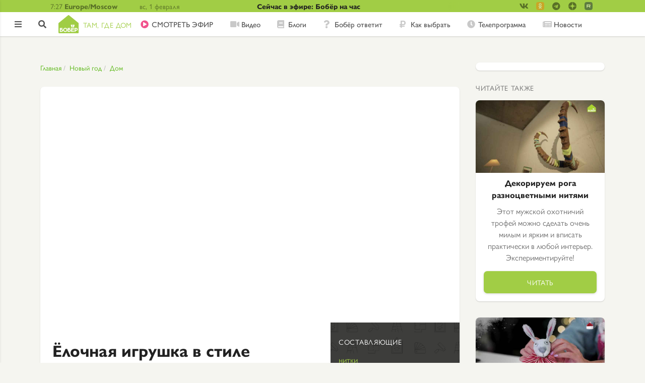

--- FILE ---
content_type: text/html; charset=UTF-8
request_url: https://bober.ru/novyy-god/dom/yolochnaya-igrushka-v-stile-mikromakrame
body_size: 11170
content:
<!DOCTYPE html>
<html lang="ru" dir="ltr" prefix="content: http://purl.org/rss/1.0/modules/content/  dc: http://purl.org/dc/terms/  foaf: http://xmlns.com/foaf/0.1/  og: http://ogp.me/ns#  rdfs: http://www.w3.org/2000/01/rdf-schema#  schema: http://schema.org/  sioc: http://rdfs.org/sioc/ns#  sioct: http://rdfs.org/sioc/types#  skos: http://www.w3.org/2004/02/skos/core#  xsd: http://www.w3.org/2001/XMLSchema# ">
<head>
  <link rel="stylesheet" href="//use.typekit.net/sai4chd.css">
  <meta name="google-site-verification" content="bpmZo4H4tcNxFZYjBAgWFOO2qsahmZhbGkQMMtOnElo" />
  <meta name="google-site-verification" content="kVk2t3Rk88O40x5EYbIAMAcTh86VE_lRrDHIWXVTYPk" />  <meta name="yandex-verification" content="4e53c4dbe9385b51" />

  <!--В <head> сайта один раз добавьте код загрузчика-->
  <script>window.yaContextCb = window.yaContextCb || []</script>
  <script src="https://yandex.ru/ads/system/context.js" async></script>


  
  <!-- Yandex.Metrika counter -->
  <script type="text/javascript" >
    (function(m,e,t,r,i,k,a){m[i]=m[i]||function(){(m[i].a=m[i].a||[]).push(arguments)};
      m[i].l=1*new Date();k=e.createElement(t),a=e.getElementsByTagName(t)[0],k.async=1,k.src=r,a.parentNode.insertBefore(k,a)})
    (window, document, "script", "https://mc.yandex.ru/metrika/tag.js", "ym");

    ym(49337350, "init", {
      id:49337350,
      clickmap:true,
      trackLinks:true,
      accurateTrackBounce:true,
      webvisor:true
    });
  </script>
  <noscript><div><img src="https://mc.yandex.ru/watch/49337350" style="position:absolute; left:-9999px;" alt="" /></div></noscript>
  <!-- /Yandex.Metrika counter -->

  <!-- Rating@Mail.ru counter -->
  <script type="text/javascript">
    var _tmr = window._tmr || (window._tmr = []);
    _tmr.push({id: "49037", type: "pageView", start: (new Date()).getTime()});
    (function (d, w, id) {
      if (d.getElementById(id)) return;
      var ts = d.createElement("script"); ts.type = "text/javascript"; ts.async = true; ts.id = id;
      ts.src = "https://top-fwz1.mail.ru/js/code.js";
      var f = function () {var s = d.getElementsByTagName("script")[0]; s.parentNode.insertBefore(ts, s);};
      if (w.opera == "[object Opera]") { d.addEventListener("DOMContentLoaded", f, false); } else { f(); }
    })(document, window, "topmailru-code");
  </script><noscript><div>
      <img src="https://top-fwz1.mail.ru/counter?id=49037;js=na" style="border:0;position:absolute;left:-9999px;" alt="Top.Mail.Ru" />
    </div></noscript>
  <!-- //Rating@Mail.ru counter -->

    <script src="https://yastatic.net/pcode/adfox/loader.js" crossorigin="anonymous"></script>

    <meta charset="utf-8">
    <meta name="viewport" content="width=device-width, initial-scale=1, minimum-scale=1, maximum-scale=1">
    <meta name="format-detection" content="telephone=no">
    <meta charset="utf-8" />
<link rel="canonical" href="https://bober.ru/novyy-god/dom/yolochnaya-igrushka-v-stile-mikromakrame" />
<meta name="description" content="Такое украшение, сделанное своими руками, приведёт в восторг любого ценителя рукодельных изделий!" />
<meta property="og:site_name" content="Бобёр. Там, где дом" />
<meta property="og:type" content="article" />
<meta property="og:url" content="https://bober.ru/novyy-god/dom/yolochnaya-igrushka-v-stile-mikromakrame" />
<meta property="og:title" content="Ёлочная игрушка в стиле микромакраме - Бобёр.ру" />
<meta property="og:description" content="Такое украшение, сделанное своими руками, приведёт в восторг любого ценителя рукодельных изделий!" />
<meta property="og:image" content="https://bober.ru/sites/default/files/styles/large/public/2023-12/head-images/vlcsnap-2023-12-07-12h19m07s913.png.jpg?itok=6OB2xYSV" />
<meta property="article:published_time" content="2023-12-30T19:15:00+0300" />
<meta property="yandex_recommendations_title" content="Ёлочная игрушка в стиле микромакраме" />
<meta property="yandex_recommendations_category" content="Новый год" />
<meta property="yandex_recommendations_tag" content="article" />
<meta property="yandex_recommendations_image" content="https://bober.ru/sites/default/files/styles/large/public/2023-12/head-images/vlcsnap-2023-12-07-12h19m07s913.png.jpg?itok=6OB2xYSV" />
<meta name="Generator" content="Drupal 8 (https://www.drupal.org)" />
<meta name="MobileOptimized" content="width" />
<meta name="HandheldFriendly" content="true" />
<meta name="viewport" content="width=device-width, initial-scale=1.0" />
<link rel="revision" href="https://bober.ru/novyy-god/dom/yolochnaya-igrushka-v-stile-mikromakrame" />
</head-placeholder>
    <title>Ёлочная игрушка в стиле микромакраме - Бобёр.ру</title>
    <link rel="stylesheet" media="all" href="/core/themes/stable/css/system/components/ajax-progress.module.css?t7ipkg" />
<link rel="stylesheet" media="all" href="/core/themes/stable/css/system/components/align.module.css?t7ipkg" />
<link rel="stylesheet" media="all" href="/core/themes/stable/css/system/components/autocomplete-loading.module.css?t7ipkg" />
<link rel="stylesheet" media="all" href="/core/themes/stable/css/system/components/fieldgroup.module.css?t7ipkg" />
<link rel="stylesheet" media="all" href="/core/themes/stable/css/system/components/container-inline.module.css?t7ipkg" />
<link rel="stylesheet" media="all" href="/core/themes/stable/css/system/components/clearfix.module.css?t7ipkg" />
<link rel="stylesheet" media="all" href="/core/themes/stable/css/system/components/details.module.css?t7ipkg" />
<link rel="stylesheet" media="all" href="/core/themes/stable/css/system/components/hidden.module.css?t7ipkg" />
<link rel="stylesheet" media="all" href="/core/themes/stable/css/system/components/item-list.module.css?t7ipkg" />
<link rel="stylesheet" media="all" href="/core/themes/stable/css/system/components/js.module.css?t7ipkg" />
<link rel="stylesheet" media="all" href="/core/themes/stable/css/system/components/nowrap.module.css?t7ipkg" />
<link rel="stylesheet" media="all" href="/core/themes/stable/css/system/components/position-container.module.css?t7ipkg" />
<link rel="stylesheet" media="all" href="/core/themes/stable/css/system/components/progress.module.css?t7ipkg" />
<link rel="stylesheet" media="all" href="/core/themes/stable/css/system/components/reset-appearance.module.css?t7ipkg" />
<link rel="stylesheet" media="all" href="/core/themes/stable/css/system/components/resize.module.css?t7ipkg" />
<link rel="stylesheet" media="all" href="/core/themes/stable/css/system/components/sticky-header.module.css?t7ipkg" />
<link rel="stylesheet" media="all" href="/core/themes/stable/css/system/components/system-status-counter.css?t7ipkg" />
<link rel="stylesheet" media="all" href="/core/themes/stable/css/system/components/system-status-report-counters.css?t7ipkg" />
<link rel="stylesheet" media="all" href="/core/themes/stable/css/system/components/system-status-report-general-info.css?t7ipkg" />
<link rel="stylesheet" media="all" href="/core/themes/stable/css/system/components/tabledrag.module.css?t7ipkg" />
<link rel="stylesheet" media="all" href="/core/themes/stable/css/system/components/tablesort.module.css?t7ipkg" />
<link rel="stylesheet" media="all" href="/core/themes/stable/css/system/components/tree-child.module.css?t7ipkg" />
<link rel="stylesheet" media="all" href="/modules/contrib/social_media/css/social_media.css?t7ipkg" />
<link rel="stylesheet" media="all" href="/modules/pkvsgrid/css/pkvsgrid-theme.css?t7ipkg" />
<link rel="stylesheet" media="all" href="/modules/contrib/flag/css/flag-link-ajax.css?t7ipkg" />
<link rel="stylesheet" media="all" href="/themes/diy/css/swiper.min.css?t7ipkg" />
<link rel="stylesheet" media="all" href="/themes/diy/css/styles.min.css?t7ipkg" />
<link rel="stylesheet" media="all" href="/themes/diy/css/media.min.css?t7ipkg" />
</css-placeholder>
    
<!--[if lte IE 8]>
<script src="/core/assets/vendor/html5shiv/html5shiv.min.js?v=3.7.3"></script>
<![endif]-->
</js-placeholder>
  <link rel="shortcut icon" href="/themes/diy/images/icons/favicon.ico">
<link rel="icon" type="image/png" sizes="16x16" href="/themes/diy/images/icons/favicon-16x16.png">
<link rel="icon" type="image/png" sizes="32x32" href="/themes/diy/images/icons/favicon-32x32.png">
<link rel="manifest" href="/themes/diy/images/icons/manifest.json">
<meta name="mobile-web-app-capable" content="yes">
<meta name="theme-color" content="#fff">
<meta name="application-name" content="Бобёр">
<link rel="apple-touch-icon" sizes="57x57" href="/themes/diy/images/icons/apple-touch-icon-57x57.png">
<link rel="apple-touch-icon" sizes="60x60" href="/themes/diy/images/icons/apple-touch-icon-60x60.png">
<link rel="apple-touch-icon" sizes="72x72" href="/themes/diy/images/icons/apple-touch-icon-72x72.png">
<link rel="apple-touch-icon" sizes="76x76" href="/themes/diy/images/icons/apple-touch-icon-76x76.png">
<link rel="apple-touch-icon" sizes="114x114" href="/themes/diy/images/icons/apple-touch-icon-114x114.png">
<link rel="apple-touch-icon" sizes="120x120" href="/themes/diy/images/icons/apple-touch-icon-120x120.png">
<link rel="apple-touch-icon" sizes="144x144" href="/themes/diy/images/icons/apple-touch-icon-144x144.png">
<link rel="apple-touch-icon" sizes="152x152" href="/themes/diy/images/icons/apple-touch-icon-152x152.png">
<link rel="apple-touch-icon" sizes="167x167" href="/themes/diy/images/icons/apple-touch-icon-167x167.png">
<link rel="apple-touch-icon" sizes="180x180" href="/themes/diy/images/icons/apple-touch-icon-180x180.png">
<link rel="apple-touch-icon" sizes="1024x1024" href="/themes/diy/images/icons/apple-touch-icon-1024x1024.png">
<meta name="apple-mobile-web-app-capable" content="yes">
<meta name="apple-mobile-web-app-status-bar-style" content="black-translucent">
<meta name="apple-mobile-web-app-title" content="Бобёр">
<link rel="apple-touch-startup-image" media="(device-width: 320px) and (device-height: 480px) and (-webkit-device-pixel-ratio: 1)" href="/themes/diy/images/icons/apple-touch-startup-image-320x460.png">
<link rel="apple-touch-startup-image" media="(device-width: 320px) and (device-height: 480px) and (-webkit-device-pixel-ratio: 2)" href="/themes/diy/images/icons/apple-touch-startup-image-640x920.png">
<link rel="apple-touch-startup-image" media="(device-width: 320px) and (device-height: 568px) and (-webkit-device-pixel-ratio: 2)" href="/themes/diy/images/icons/apple-touch-startup-image-640x1096.png">
<link rel="apple-touch-startup-image" media="(device-width: 375px) and (device-height: 667px) and (-webkit-device-pixel-ratio: 2)" href="/themes/diy/images/icons/apple-touch-startup-image-750x1294.png">
<link rel="apple-touch-startup-image" media="(device-width: 414px) and (device-height: 736px) and (orientation: landscape) and (-webkit-device-pixel-ratio: 3)" href="/themes/diy/images/icons/apple-touch-startup-image-1182x2208.png">
<link rel="apple-touch-startup-image" media="(device-width: 414px) and (device-height: 736px) and (orientation: portrait) and (-webkit-device-pixel-ratio: 3)" href="/themes/diy/images/icons/apple-touch-startup-image-1242x2148.png">
<link rel="apple-touch-startup-image" media="(device-width: 768px) and (device-height: 1024px) and (orientation: landscape) and (-webkit-device-pixel-ratio: 1)" href="/themes/diy/images/icons/apple-touch-startup-image-748x1024.png">
<link rel="apple-touch-startup-image" media="(device-width: 768px) and (device-height: 1024px) and (orientation: portrait) and (-webkit-device-pixel-ratio: 1)" href="/themes/diy/images/icons/apple-touch-startup-image-768x1004.png">
<link rel="apple-touch-startup-image" media="(device-width: 768px) and (device-height: 1024px) and (orientation: landscape) and (-webkit-device-pixel-ratio: 2)" href="/themes/diy/images/icons/apple-touch-startup-image-1496x2048.png">
<link rel="apple-touch-startup-image" media="(device-width: 768px) and (device-height: 1024px) and (orientation: portrait) and (-webkit-device-pixel-ratio: 2)" href="/themes/diy/images/icons/apple-touch-startup-image-1536x2008.png">
<link rel="icon" type="image/png" sizes="228x228" href="/themes/diy/images/icons/coast-228x228.png">
<meta name="msapplication-TileColor" content="#ffffff">
<meta name="msapplication-TileImage" content="/themes/diy/images/icons/mstile-144x144.png">
<meta name="msapplication-config" content="/themes/diy/images/icons/browserconfig.xml">
<link rel="yandex-tableau-widget" href="/themes/diy/images/icons/yandex-browser-manifest.json"></head>
<body>

  
  
<header class="header">
  <div class="header__topHeader topHeader">
    <div class="topHeader__topHeaderContainer topHeaderContainer container1120">
      <div class="topHeaderContainer__headerTime headerTime">
        <div class="headerTime__time">7:27
</div>
        <div class="headerTime__timeZone">Europe/Moscow</div>
      </div>
      <div class="topHeaderContainer__day">вс, 1 февраля</div>
      <div class="topHeaderContainer__weather"></div>
      <a href="/tvshow/bobyor-na-chas" class="topHeaderContainer__titleContest">Сейчас в эфире: Бобёр на час</a>


      <div class="header__detailSocial detailSocial">
        <div class="detailSocial__socialLinksContainer socialLinksContainer">
      <ul class="socialLinksContainer__socialLinks">
      <li class="socialLinks__socialLink -vk -small">
          <a href="https://vk.com/bobertk" target="_blank">
              <i class="fab fa-vk"></i>
              
          </a>
      </li>
      <li class="socialLinks__socialLink -ok -small">
          <a href="https://ok.ru/tvbober/" target="_blank">
              <i class="fab fa-custom fa-custom_ok"></i>
                        </a>
      </li>
      <li class="socialLinks__socialLink -tg -small">
          <a href="https://t.me/boberru" target="_blank">
              <i class="fab fa-telegram"></i>
          </a>
      </li>
      <li class="socialLinks__socialLink -zen -small">
          <a href="https://zen.yandex.ru/bober" target="_blank">
              <i class="fab fa-custom fa-custom_zen"></i>
          </a>
      </li>
      <li class="socialLinks__socialLink -rt -small">
        <a href="https://rutube.ru/channel/26106455/" target="_blank">
          <i class="fab fa-custom fa-custom_rutube"></i>
        </a>
      </li>
    </ul>
  </div>
      </div>
    </div>
  </div>
  <div class="header__bottomHeader">
    <div class="header__asideButtonContainer asideButtonContainer"><span class="asideButtonContainer__asideButton"></span></div>
    <div class="header__controlsContainer controlsContainer">
            <a href="/user/login?destination=/novyy-god/dom/yolochnaya-igrushka-v-stile-mikromakrame" class="controlsContainer__enterButton"></a>
            <a href="/search" class="controlsContainer__searchButton"></a>
    </div>
    <div class="bottomHeader__container1120 container1120">
      <div class="header__logoContainer logoContainer">
    <a class="logoContainer__logo logo" href="/">
                <img src="/themes/diy/newlogo.svg"/>
        <span class="logo__logoLowertext">Там, где дом</span>
            </a>
</div>      <nav class="header__menuContainer">
        <ul class="menuContainer__menu menu -horizontalMenu">
            
  
    <li class="menu__menuItem -live">
      <a href="/live">CМОТРЕТЬ ЭФИР</a>
    </li>

  

  
    <li class="menu__menuItem -video">
      <a href="/cards/video">Видео</a>
    </li>

  

  
    <li class="menu__menuItem -blogs">
      <a href="/cards/blogs">Блоги</a>
    </li>

  

  
    <li class="menu__menuItem -answers">
      <a href="/otvety">Бобёр ответит</a>
    </li>

  

  
    <li class="menu__menuItem -advices">
      <a href="/cards/howto">Как выбрать</a>
    </li>

  

  
    <li class="menu__menuItem -schedule">
      <a href="/schedule">Телепрограмма</a>
    </li>

  

  
    <li class="menu__menuItem -contests -onlySidebar">
      <a href="/contests">Конкурсы</a>
    </li>

  

  
    <li class="menu__menuItem -news">
      <a href="/news">Новости</a>
    </li>

  

  
    <li class="menu__menuItem -rating -onlySidebar">
      <a href="/rating">Рейтинг</a>
    </li>

  

  
    <li class="menu__menuItem -words -onlySidebar">
      <a href="https://words.bober.ru/">Бобёрдл</a>
    </li>

  
        </ul>
      </nav>
      <ul class="bottomHeader__accountsControl accountsControl -horizontalMenu">
                          <li class="accountControls__accountLogin"><a href="/user/login?destination=/novyy-god/dom/yolochnaya-igrushka-v-stile-mikromakrame">
              <i class="fas fa-sign-in-alt"></i>
            </a></li>
              </ul>
    </div>
  </div>
          </header>

<script>
  var inputSearchArray = [
        'Как выбрать туристическую посуду',
        'Фактурная штукатурка ',
        'Чертеж дачного туалета ',
        'Фо Шот Ванг — суп с говядиной в душистых специях, рисовой лапшой и зеленью',
        'Как выбрать домашнее животное',
        'Как выбрать соковыжималку для домашних заготовок',
        'Как выбрать крышки для домашних заготовок',
        'Как правильно заготовить иву для плетения',
        'Как пожарить шашлыки на кухне? Выбираем электрошашлычницу',
        'Как выбрать надувной матрас для сна',
      ];
</script>

<aside class="aside">
  <div class="aside__logoContainer logoContainer">
    <a class="logoContainer__logo logo" href="/">
                <img src="/themes/diy/newlogoAside.svg"/>
            </a>
</div>  <div class="aside__navContainer navContainer">
    <nav class="navContainer__menuContainer menuContainer">
      <ul class="menuContainer__menu menu -verticalMenu">
        
  
    <li class="menu__menuItem -live">
      <a href="/live">CМОТРЕТЬ ЭФИР</a>
    </li>

  

  
    <li class="menu__menuItem -video">
      <a href="/cards/video">Видео</a>
    </li>

  

  
    <li class="menu__menuItem -blogs">
      <a href="/cards/blogs">Блоги</a>
    </li>

  

  
    <li class="menu__menuItem -answers">
      <a href="/otvety">Бобёр ответит</a>
    </li>

  

  
    <li class="menu__menuItem -advices">
      <a href="/cards/howto">Как выбрать</a>
    </li>

  

  
    <li class="menu__menuItem -schedule">
      <a href="/schedule">Телепрограмма</a>
    </li>

  

  
    <li class="menu__menuItem -contests -onlySidebar">
      <a href="/contests">Конкурсы</a>
    </li>

  

  
    <li class="menu__menuItem -news">
      <a href="/news">Новости</a>
    </li>

  

  
    <li class="menu__menuItem -rating -onlySidebar">
      <a href="/rating">Рейтинг</a>
    </li>

  

  
    <li class="menu__menuItem -words -onlySidebar">
      <a href="https://words.bober.ru/">Бобёрдл</a>
    </li>

  
      </ul>
    </nav>
  </div>

    
    
      <div class="aside__interestsContainer interestsContainer">
    <h4 class="interestsContainer__interestsTitle">По интересам</h4>
    <ul class="interestsContainer__interestsMenu interestsMenu -verticalMenu">
        
  <form  class="interests-form" data-drupal-selector="interests-form" action="/node/18687" method="post" id="interests-form" accept-charset="UTF-8">
    <ul class="interestsContainer__interestsMenu interestsMenu -verticalMenu"><li class="interestsMenu__item" id="Filter5195"><div class="js-form-item form-item js-form-type-checkbox form-item-terms-term-5195 js-form-item-terms-term-5195">
        <input data-drupal-selector="edit-terms-term-5195" type="checkbox" id="edit-terms-term-5195" name="terms[term_5195]" value="1" checked="checked" class="form-checkbox" />

        <label for="edit-terms-term-5195" class="option">Мир</label>
      </div>
</li><li class="interestsMenu__item" id="Filter1"><div class="js-form-item form-item js-form-type-checkbox form-item-terms-term-1 js-form-item-terms-term-1">
        <input data-drupal-selector="edit-terms-term-1" type="checkbox" id="edit-terms-term-1" name="terms[term_1]" value="1" checked="checked" class="form-checkbox" />

        <label for="edit-terms-term-1" class="option">Еда</label>
      </div>
</li><li class="interestsMenu__item" id="Filter6"><div class="js-form-item form-item js-form-type-checkbox form-item-terms-term-6 js-form-item-terms-term-6">
        <input data-drupal-selector="edit-terms-term-6" type="checkbox" id="edit-terms-term-6" name="terms[term_6]" value="1" checked="checked" class="form-checkbox" />

        <label for="edit-terms-term-6" class="option">Дом</label>
      </div>
</li><li class="interestsMenu__item" id="Filter9"><div class="js-form-item form-item js-form-type-checkbox form-item-terms-term-9 js-form-item-terms-term-9">
        <input data-drupal-selector="edit-terms-term-9" type="checkbox" id="edit-terms-term-9" name="terms[term_9]" value="1" checked="checked" class="form-checkbox" />

        <label for="edit-terms-term-9" class="option">Сад</label>
      </div>
</li></ul><input autocomplete="off" data-drupal-selector="form-4ugf29lc0wn5ayml6pxnlf-kkt4bla6xavqfepfhhvs" type="hidden" name="form_build_id" value="form-4Ugf29lC0wN5AyML6PxNlF-KKt4BlA6XavqFePfHhVs" />
<input data-drupal-selector="edit-interests-form" type="hidden" name="form_id" value="interests_form" />

  </form>

    </ul>
</div>

  
  <div class="aside__accountControlsContainer accountControlsContainer">
    <ul class="accountControlsContainer__accountControls accountControls -verticalMenu">
                      <li class="accountControls__accountSignin"><a href="/contact?destination=/novyy-god/dom/yolochnaya-igrushka-v-stile-mikromakrame">Обратная связь</a></li>
            <li class="accountControls__accountSignin"><span>16+</span></li>
    </ul>
  </div>
  <div class="aside__socialLinksContainer socialLinksContainer">
      <ul class="socialLinksContainer__socialLinks">
      <li class="socialLinks__socialLink -vk"><a target="_blank" href="https://vk.com/bobertk"><img alt="ВК" src="/themes/diy/images/icons/vk.svg"></a></li>
      <li class="socialLinks__socialLink -ok"><a target="_blank" href="https://ok.ru/tvbober/"><img alt="Одноклассники" src="/themes/diy/images/icons/ok.svg"></a></li>
      <li class="socialLinks__socialLink -ok"><a target="_blank" href="https://t.me/boberru"><img alt="Телеграм" src="/themes/diy/images/telegram.svg"></a></li>
      <li class="socialLinks__socialLink -zen"><a href="https://1tv.digital/zen_bober" target="_blank"><img alt="Яндекс Дзен" src="/themes/diy/images/fa-custom/zen.png"></a></li>
            <li class="socialLinks__socialLink -rt"><a href="https://rutube.ru/channel/26106455/" target="_blank"><img alt="YouTube" src="/themes/diy/images/fa-custom/rutube.png"></a></li>
    </ul>
  </div>
</aside>

<div data-drupal-messages-fallback class="hidden"></div>
                
                    
                      
<main class="main -detail">
  <div class="exposed-search-form -onlyHeader">
      
  <form  class="views-exposed-form" data-drupal-selector="views-exposed-form-poisk-po-saytu-db-page-1" action="/search" method="get" id="views-exposed-form-poisk-po-saytu-db-page-1" accept-charset="UTF-8">
    <div class="navMenuBlock__search -newSearch ">
      <div class="js-form-item form-item js-form-type-textfield form-item-search-api-fulltext js-form-item-search-api-fulltext">
      <label for="edit-search-api-fulltext">Поиск</label>
        <input data-drupal-selector="edit-search-api-fulltext" type="text" id="edit-search-api-fulltext" name="search_api_fulltext" value="" size="30" maxlength="128" class="form-text input_main" />

        </div>
<div data-drupal-selector="edit-actions" class="form-actions js-form-wrapper form-wrapper" id="edit-actions"><input data-drupal-selector="edit-submit-poisk-po-saytu-db" type="submit" id="edit-submit-poisk-po-saytu-db" value="Найти" class="button js-form-submit form-submit button_type_login" />
</div>


            
      <div class="searchBlock__enterButton">
        <a href="/user/login?destination=/novyy-god/dom/yolochnaya-igrushka-v-stile-mikromakrame" class="linkWithDestination">
          <i class="fas fa-sign-in-alt"></i>
        </a>
      </div>
            </div>
  </form>
  

  </div>
  


  





  <div class="main__mainCenter">
    <div class="main__mainContainer -detail">

      <div class="breadcrumbContainer">
  <ul class="breadcrumbContainer__breadcrumps breadcrumps">
    <li class="breadcrumps__item">
      <a href="/">Главная</a>
    </li>
                  <li class="breadcrumps__item">
          <a href="/novyy-god">Новый год</a>
        </li>
              <li class="breadcrumps__item">
          <a href="/dom">Дом</a>
        </li>
            </ul>
</div>



      <div class="mainContainer__detailMain detailMain">

                                  
        <div class="detailMain__detailTop detailTop">
                                <div class="detailTop__videoBlock videoBlock">
        <iframe class="aspect-ratio__content" src="https://rutube.ru/play/embed/0ca355eb9d328efb9a2891b9bb118b87" frameBorder="0" allow="clipboard-write; autoplay" webkitAllowFullScreen mozallowfullscreen allowFullScreen></iframe>
        <div class="videoBlock__handsFreeLink handsFreeLink"></div>
    </div>
                    </div>




        <div class="detailMain__detailContent">
          <div class="detailContent__detailInfo detailInfo">
                          <div class="detailInfo__textBlock textBlock textBlock_ingridients">
                <h6 class="textBlock__title h6">
                  <script>
                    if (window.location.pathname.slice(1, 4) === "eda") {
                      document.write('Ингредиенты');
                    } else {
                      document.write('Составляющие');
                    }
                  </script>
                </h6>
                <div class="textBlock__strings">
                                      <div class="strings__string">
                      <a
                        href="/cards/nitki">нитки</a>
                      <span>
                                                                                                                    </span>
                    </div>
                                  </div>
              </div>
                        <h1 class="h2">Ёлочная игрушка в стиле микромакраме</h1>
            <div class="detailInfo__detailText detailText">
              <script type="text/javascript" src="/themes/diy/js/swiper.min.js"></script>

                            
                              <p>Такое украшение, сделанное своими руками, приведёт в восторг любого ценителя рукодельных изделий!</p>
                            
  <div class="detailText__handsFreeStep handsFreeStep handsFreeStep-0">

        

    

          <p bis_size="{&quot;x&quot;:7,&quot;y&quot;:15,&quot;w&quot;:1719,&quot;h&quot;:16,&quot;abs_x&quot;:70,&quot;abs_y&quot;:2587}">Существует несколько основных видов <a bis_size="{&quot;x&quot;:286,&quot;y&quot;:15,&quot;w&quot;:39,&quot;h&quot;:16,&quot;abs_x&quot;:349,&quot;abs_y&quot;:2587}" href="https://bober.ru/dom/podarki/dekorativnaya-podushka-uzel-svoimi-rukami">узлов</a>: репсовый узел, горизонтальный репсовый узел, узел фриволите.</p>

    
          <div class="detailText__intext-slider intext-slider">
        <div class="intext-slider__swiper-container swiper-container">
          <div class="swiper-container__swiper-wrapper swiper-wrapper">
                                          <div class="swiper-wrapper__swiper-slide swiper-slide -detailSlide">
                  <div class="swiper-slide__detailItem detailItem">
                                                                                  <img src="/sites/default/files/styles/in_text/public/2023-12/body/vlcsnap-2023-12-07-12h13m58s943.png.jpg?itok=B3Qb7eVy" alt="">
                                      </div>
                </div>
                              <div class="swiper-wrapper__swiper-slide swiper-slide -detailSlide">
                  <div class="swiper-slide__detailItem detailItem">
                                                                                  <img src="/sites/default/files/styles/in_text/public/2023-12/body/vlcsnap-2023-12-07-12h14m11s407.png.jpg?itok=6xG4zXsT" alt="">
                                      </div>
                </div>
                              <div class="swiper-wrapper__swiper-slide swiper-slide -detailSlide">
                  <div class="swiper-slide__detailItem detailItem">
                                                                                  <img src="/sites/default/files/styles/in_text/public/2023-12/body/vlcsnap-2023-12-07-12h14m25s167.png.jpg?itok=qCAMDwc3" alt="">
                                      </div>
                </div>
                                    </div>
        </div>
        <div class="swiper-pagination swiper-0-pagination swiper-pagination -detail"></div>
        <div class="swiper-button-next swiper-0-button-next swiper-button-next -detail"><span></span></div>
        <div class="swiper-button-prev swiper-0-button-prev swiper-button-prev -detail"><span></span></div>
        <script type="text/javascript">
          var intextSwiper0 = new Swiper('.handsFreeStep-0 .intext-slider__swiper-container', {
            pagination: {
              el: '.swiper-0-pagination',
              clickable: true,
            },
            navigation: {
              nextEl: '.swiper-0-button-next',
              prevEl: '.swiper-0-button-prev',
            },
            watchOverflow: true,
            slidesPerView: 1,
            paginationClickable: true,
            spaceBetween: 0,
            loop: false
          });
        </script>
      </div>
    
        

        
        
        
  </div>
  
  <div class="detailText__handsFreeStep handsFreeStep handsFreeStep-1">

        

    

          <p>Плотность плетения составляет 119 узлов на 1 кв. см.</p>
    
                                            <img data-alttitle="" src="/sites/default/files/styles/in_text/public/2023-12/body/vlcsnap-2023-12-07-12h14m54s725.png.jpg?itok=i6nYMEoQ" alt="">
                  
        

        
        
        
  </div>
  
  <div class="detailText__handsFreeStep handsFreeStep handsFreeStep-2">

        

    

          <p>За основу игрушки взяли цветок.</p>
    
                                            <img data-alttitle="" src="/sites/default/files/styles/in_text/public/2023-12/body/vlcsnap-2023-12-07-12h16m34s093.png.jpg?itok=U5UQloSS" alt="">
                  
        

        
        
        
  </div>
  
  <div class="detailText__handsFreeStep handsFreeStep handsFreeStep-3">

        

    

          <p bis_size="{&quot;x&quot;:7,&quot;y&quot;:15,&quot;w&quot;:1719,&quot;h&quot;:16,&quot;abs_x&quot;:70,&quot;abs_y&quot;:4455}">Подготовьте эскиз будущей игрушки и прикрепите на рабочую <a bis_size="{&quot;x&quot;:445,&quot;y&quot;:15,&quot;w&quot;:37,&quot;h&quot;:16,&quot;abs_x&quot;:508,&quot;abs_y&quot;:4455}" href="https://bober.ru/dom/stolyarnye-raboty/servirovochnaya-doska-v-vide-syrnogo-lomtika">доску</a>.</p>

    
                                            <img data-alttitle="" src="/sites/default/files/styles/in_text/public/2023-12/body/vlcsnap-2023-12-07-12h17m33s810.png.jpg?itok=eD9yIcWc" alt="">
                  
        

        
        
        
  </div>
  
  <div class="detailText__handsFreeStep handsFreeStep handsFreeStep-4">

        

    

          <p>Расположите цветок в самой широкой части эскиза и, совмещая разные виды узлов и вплетая бусины, продолжайте плетение.</p>
    
                                            <img data-alttitle="" src="/sites/default/files/styles/in_text/public/2023-12/body/vlcsnap-2023-12-07-12h17m40s938.png.jpg?itok=Cy2054m4" alt="">
                  
        

        
        
        
  </div>
  
  <div class="detailText__handsFreeStep handsFreeStep handsFreeStep-5">

        

    

          <p bis_size="{&quot;x&quot;:7,&quot;y&quot;:15,&quot;w&quot;:1719,&quot;h&quot;:16,&quot;abs_x&quot;:70,&quot;abs_y&quot;:5729}"><a bis_size="{&quot;x&quot;:7,&quot;y&quot;:15,&quot;w&quot;:120,&quot;h&quot;:16,&quot;abs_x&quot;:70,&quot;abs_y&quot;:5729}" href="https://bober.ru/novyy-god/dom/yolochnye-igrushki-iz-fetra-i-bisera">Ёлочная игрушка</a> в стиле микромакраме готова!</p>

    
                                            <img data-alttitle="" src="/sites/default/files/styles/in_text/public/2023-12/body/vlcsnap-2023-12-07-12h19m39s273.png.jpg?itok=B3exW7YC" alt="">
                  
        

        
        
        
  </div>
  
  <div class="detailText__handsFreeStep handsFreeStep handsFreeStep-6">

                                                                                                                                                                        <h3>Читайте по теме:</h3>
                  

    

          
    
    
        

              <ul>
                              <li><a href="/novyy-god/dom/novogodnee-panno-v-tekhnike-makrame">Новогоднее панно в технике макраме</a></li>
                                        <li><a href="/dom/podarki/pletyonyy-sunduchok-iz-bumazhnykh-trubochek">Плетёный сундучок из бумажных трубочек</a></li>
                                        <li><a href="/dom/podarki/azhurnyy-podsvechnik-iz-bumazhnykh-trubochek">Ажурный подсвечник из бумажных трубочек</a></li>
                        </ul>
    
        
        
  </div>
  
                                            <div class="detailInfo__detailWebform">
                  <a name="webform"></a>
                  
                </div>
              
              
            </div>

            <div class="detailInfo__buttonBlock buttonBlock">
                              <a
                  href="/cards/novyy-god"
                  class="buttonBlock__button button">Новый год</a>
                              <a
                  href="/cards/dom"
                  class="buttonBlock__button button">Дом</a>
                              <a
                  href="/cards/podarki-0"
                  class="buttonBlock__button button">Подарки</a>
                              <a
                  href="/cards/prazdniki"
                  class="buttonBlock__button button">Праздники</a>
                              <a
                  href="/cards/dekor"
                  class="buttonBlock__button button">Декор</a>
                              <a
                  href="/cards/khobbi"
                  class="buttonBlock__button button">хобби</a>
                          </div>

            <div class="detailInfo__aboutItem aboutItem -full -bottom">
                                                          <a href="/blogs/bobyorru"><img src="/sites/default/files/styles/thumbnail/public/pictures/2019-04/default-avatar.png.jpg?itok=ULGIDAcD" alt="фото автора" class="aboutItem__authorImage"></a>
              <div class="aboutItem__authorSign">
                <span class="authorSign__author"><a href="/blogs/bobyorru"><span rel="schema:author">  <span lang="" about="/blogs/bobyorru" typeof="schema:Person" property="schema:name" datatype="">Бобёр.ру</span>
</span>
</a></span>
              </div>
              <div class="aboutItem__features features -detail">
                <div class="features__itemParent">

                  

<div class="social-media-sharing">
  <ul class="">
                    <li>
        <a    target="_blank"   class="icon-vk share"   href="https://vk.com/share.php?url=https://bober.ru/novyy-god/dom/yolochnaya-igrushka-v-stile-mikromakrame"
          title="ВКонтакте">
                      <img alt="ВКонтакте" src="https://bober.ru//modules/custom/diy_smm/icons/vkontakte_share.svg">
                  </a>

      </li>
                <li>
        <a    target="_blank"   class="icon-ok share"   href="https://connect.ok.ru/offer?url=https://bober.ru/novyy-god/dom/yolochnaya-igrushka-v-stile-mikromakrame&amp;title=Ёлочная игрушка в стиле микромакраме"
          title="Одноклассники">
                      <img alt="Одноклассники" src="https://bober.ru//modules/custom/diy_smm/icons/odnoklassniki_share.svg">
                  </a>

      </li>
                <li>
        <a    target="_blank"   class="icon-tg share"   href="tg://share?url=https://bober.ru/novyy-god/dom/yolochnaya-igrushka-v-stile-mikromakrame&amp;text=Ёлочная игрушка в стиле микромакраме"
          title="Telegram">
                      <img alt="Telegram" src="https://bober.ru//modules/custom/diy_smm/icons/telegram_share.svg">
                  </a>

      </li>
                <li>
        <a    target="_blank"   class="icon-wa share"   href="whatsapp://send?text=https://bober.ru/novyy-god/dom/yolochnaya-igrushka-v-stile-mikromakrame"
          title="WhatsApp">
                      <img alt="WhatsApp" src="https://bober.ru//modules/custom/diy_smm/icons/whatsapp_share.svg">
                  </a>

      </li>
      </ul>
</div>



                </div>
                <div class="features__buttons">
                                  <div class="features__itemParent">
                    
                  </div>
                                <div class="features__itemParent -likes">
                  <div class="features__item -likes" data-id="18687">
  <i class="far fa-heart"></i>
  <i class="fas fa-heart"></i>
</div>
                </div>
                </div>
              </div>
            </div>
          </div>
          <div style="max-width: 256px; margin-bottom: 0; border-radius: 0 0 8px 0;" class="detailContent__detailAside detailAside">
            <div class="detailAside__detailAsideContent detailAsideContent">
                              <div class="detailAsideContent__textBlock textBlock textBlock_ingridients">

                  <h6 class="textBlock__title h6">
                    <script>
                      if (window.location.pathname.slice(1, 4) === "eda") {
                        document.write('Ингредиенты');
                      } else {
                        document.write('Составляющие');
                      }
                    </script>
                  </h6>
                  <div class="textBlock__strings">
                                          <div class="strings__string">
                        <a
                          href="/cards/nitki">нитки</a>
                        <span>
                                                    </span>
                      </div>
                                      </div>
                </div>
              
              <div class="detailAside__textBlock textBlock">
                  <h6 class="textBlock__title h6">Читайте также</h6>
  <div class="recommendationsBlock list">
                  <div class="strings__string"><a
            href="/dom/dekor/dekoriruem-roga-raznocvetnymi-nityami">Декорируем рога разноцветными нитями</a></div>
                        <div class="strings__string"><a
            href="/novyy-god/dom/krolik-v-tekhnike-teddi">Кролик в технике тедди</a></div>
                        <div class="strings__string"><a
            href="/novyy-god/dom/yolochnaya-igrushka-chasy-iz-vaty">Ёлочная игрушка «Часы из ваты»</a></div>
            </div>


              </div>

              <div class="detailAside__textBlock textBlock">
                

              </div>

            </div>
          </div>
        </div>




        
      </div>

      <script async src="https://yastatic.net/pcode-native/loaders/loader.js"></script>
<script>
  (yaads = window.yaads || []).push({
    id: "345552-3",
    render: "#id-345552-3"
  });
</script>
<div id="id-345552-3"></div>
      


      
    </div>

    <aside class="main__adsPanel adsPanel">
                    <div class="col-12 banner-block">
                      <div>
              <!--AdFox START-->
<!--1tv.com-->
<!--Площадка: bober.ru / * / *-->
<!--Тип баннера: 240*400-->
<!--Расположение: <середина страницы>-->
<div id="adfox_154868151440058782"></div>
<script>
    window.Ya.adfoxCode.createScroll({
        ownerId: 256787,
        containerId: 'adfox_154868151440058782',
        params: {
            pp: 'h',
            ps: 'dcqa',
            p2: 'gbvt'
        }
    });
</script>
            </div>
                  </div>
                    <h6 class="textBlock__title h6">Читайте также</h6>
  <div class="recommendationsBlock cards">
                  <div class="adsPanel__masonryItem masonryItem -hided -shown" data-created="1531918574" data-liked="83"
             style="grid-row-end: span 14;">
          <section>
            <div class="masonryItem__masonryItemContent masonryItemContent">
                                                                          <a href="/dom/dekor/dekoriruem-roga-raznocvetnymi-nityami"
                   class="masonryItemContent__topImageLink topImageLink">
                  <img class="topImageLink__topImage" src="/sites/default/files/styles/card_image/public/2020-11/head-images/vlcsnap-2020-11-19-16h37m28s193.png.jpg?itok=cpkdK2eM" alt="Декорируем рога разноцветными нитями">
                </a>
                            <h5 class="masonryItemContent__title"><a href="/dom/dekor/dekoriruem-roga-raznocvetnymi-nityami"
                                                       class="link_main">Декорируем рога разноцветными нитями</a></h5>
                              Этот мужской охотничий трофей можно сделать очень милым и ярким и вписать практически в любой интерьер. Экспериментируйте!
                            <a href="/dom/dekor/dekoriruem-roga-raznocvetnymi-nityami"
                 class="masonryItemContent__button button -green">Читать</a>
            </div>
          </section>
        </div>
                        <div class="adsPanel__masonryItem masonryItem -hided -shown" data-created="1531918574" data-liked="83"
             style="grid-row-end: span 14;">
          <section>
            <div class="masonryItem__masonryItemContent masonryItemContent">
                                                                          <a href="/novyy-god/dom/krolik-v-tekhnike-teddi"
                   class="masonryItemContent__topImageLink topImageLink">
                  <img class="topImageLink__topImage" src="/sites/default/files/styles/card_image/public/2022-12/head-images/vlcsnap-2022-12-22-12h29m44s884.png.jpg?itok=ZWrp765C" alt="Кролик в технике тедди">
                </a>
                            <h5 class="masonryItemContent__title"><a href="/novyy-god/dom/krolik-v-tekhnike-teddi"
                                                       class="link_main">Кролик в технике тедди</a></h5>
                              Сделайте замечательный символ нового года в винтажном стиле. Подробный мастер-класс по созданию милого кролика, набитого опилками.
                            <a href="/novyy-god/dom/krolik-v-tekhnike-teddi"
                 class="masonryItemContent__button button -green">Читать</a>
            </div>
          </section>
        </div>
                        <div class="adsPanel__masonryItem masonryItem -hided -shown" data-created="1531918574" data-liked="83"
             style="grid-row-end: span 14;">
          <section>
            <div class="masonryItem__masonryItemContent masonryItemContent">
                                                                          <a href="/novyy-god/dom/yolochnaya-igrushka-chasy-iz-vaty"
                   class="masonryItemContent__topImageLink topImageLink">
                  <img class="topImageLink__topImage" src="/sites/default/files/styles/card_image/public/2023-12/head-images/vlcsnap-2023-12-06-16h56m57s555.png.jpg?itok=vAlmO7Qc" alt="Ёлочная игрушка «Часы из ваты»">
                </a>
                            <h5 class="masonryItemContent__title"><a href="/novyy-god/dom/yolochnaya-igrushka-chasy-iz-vaty"
                                                       class="link_main">Ёлочная игрушка «Часы из ваты»</a></h5>
                              Сделайте своими руками оригинальное украшение в ретро-стиле!
                            <a href="/novyy-god/dom/yolochnaya-igrushka-chasy-iz-vaty"
                 class="masonryItemContent__button button -green">Читать</a>
            </div>
          </section>
        </div>
            </div>


    </aside>
  </div>

  
</main>

<div class="popupBlock">
  <div class="popupBlock__closeButton"></div>
  <div class="popupBlock__swiper-container swiper-container">
    <div class="swiper-container__swiper-wrapper swiper-wrapper"></div>
  </div>
  <div class="popupBlock__slideLeft"></div>
  <div class="popupBlock__slideRight"></div>
  <div class="popupBlock__bottomPanel bottomPanel">
    <div class="bottomPanel__showIngridients"></div>
  </div>
</div>
<div class="popupPreloader">
</div>



<footer class="footer">
  <div class="footer__logoContainer logoContainer">
    <a class="logoContainer__logo logo" href="/">
                <img src="/themes/diy/newlogo.svg"/>
        <span class="logo__logoLowertext">Там, где дом</span>
            </a>
</div>  <div class="footer__additionalLinksContainer additionalLinksContainer">
  <span class="contacts-block__link">16+</span>
  <a href="/about" class="contacts-block__link">О канале</a>
  <a href="/contacts" class="contacts-block__link">Контакты</a>
  <a href="/tos" class="contacts-block__link">Правила использования</a>
  <a href="/contact" class="contacts-block__link">Обратная связь</a>
</div>
          <div class="footer__socialLinksContainer socialLinksContainer">
      <ul class="socialLinksContainer__socialLinks">
      <li class="socialLinks__socialLink -vk"><a target="_blank" href="https://vk.com/bobertk"><img alt="ВК" src="/themes/diy/images/icons/vk.svg"></a></li>
      <li class="socialLinks__socialLink -ok"><a target="_blank" href="https://ok.ru/tvbober/"><img alt="Одноклассники" src="/themes/diy/images/icons/ok.svg"></a></li>
      <li class="socialLinks__socialLink -ok"><a target="_blank" href="https://t.me/boberru"><img alt="Телеграм" src="/themes/diy/images/telegram.svg"></a></li>
      <li class="socialLinks__socialLink -zen"><a href="https://1tv.digital/zen_bober" target="_blank"><img alt="Яндекс Дзен" src="/themes/diy/images/fa-custom/zen.png"></a></li>
            <li class="socialLinks__socialLink -rt"><a href="https://rutube.ru/channel/26106455/" target="_blank"><img alt="YouTube" src="/themes/diy/images/fa-custom/rutube.png"></a></li>
    </ul>
  </div>
</footer>

<div class="copyright">
<div class="footer__copyrightsContainer">
  © 2014—2026. Редакция телеканала «Бобёр».
  <br>Все права на любые материалы, опубликованные на сайте, защищены.
  <br>Любое использование материалов возможно только с согласия Редакции телеканала.
</div>
</div>


  
  
  

  

  <script type="application/json" data-drupal-selector="drupal-settings-json">{"path":{"baseUrl":"\/","scriptPath":null,"pathPrefix":"","currentPath":"node\/18687","currentPathIsAdmin":false,"isFront":false,"currentLanguage":"ru"},"pluralDelimiter":"\u0003","suppressDeprecationErrors":true,"ajaxPageState":{"libraries":"ajax_comments\/commands,core\/html5shiv,diy\/global-js,diy\/global-styling,diy_interests\/diy_interests-library,diy_nodeviewcount\/diy_nodeviewcount.base,flag\/flag.link_ajax,pkvsgrid\/pkvsgrid,social_media\/basic,system\/base","theme":"diy","theme_token":null},"ajaxTrustedUrl":{"\/search":true,"\/node\/18687":true,"\/novyy-god\/dom\/yolochnaya-igrushka-v-stile-mikromakrame?ajax_form=1":true},"diy_nodeviewcount":{"url":"\/diy-nodeviewcount\/updatecounter","data":{"18687":{"nid":"18687"}}},"ajax":{"edit-terms-term-9":{"callback":"::changeInterests","event":"change","progress":{"type":"throbber"},"url":"\/novyy-god\/dom\/yolochnaya-igrushka-v-stile-mikromakrame?ajax_form=1","dialogType":"ajax","submit":{"_triggering_element_name":"terms[term_9]"}},"edit-terms-term-6":{"callback":"::changeInterests","event":"change","progress":{"type":"throbber"},"url":"\/novyy-god\/dom\/yolochnaya-igrushka-v-stile-mikromakrame?ajax_form=1","dialogType":"ajax","submit":{"_triggering_element_name":"terms[term_6]"}},"edit-terms-term-1":{"callback":"::changeInterests","event":"change","progress":{"type":"throbber"},"url":"\/novyy-god\/dom\/yolochnaya-igrushka-v-stile-mikromakrame?ajax_form=1","dialogType":"ajax","submit":{"_triggering_element_name":"terms[term_1]"}},"edit-terms-term-5195":{"callback":"::changeInterests","event":"change","progress":{"type":"throbber"},"url":"\/novyy-god\/dom\/yolochnaya-igrushka-v-stile-mikromakrame?ajax_form=1","dialogType":"ajax","submit":{"_triggering_element_name":"terms[term_5195]"}}},"user":{"uid":0,"permissionsHash":"2e8df6f8cf8074801ce2e370b47e86c37beb22132bf76fabd49ba512e9b65b9c"}}</script>
<script src="/core/assets/vendor/jquery/jquery.min.js?v=3.5.1"></script>
<script src="/core/assets/vendor/jquery-once/jquery.once.min.js?v=2.2.3"></script>
<script src="/core/misc/drupalSettingsLoader.js?v=8.9.20"></script>
<script src="/sites/default/files/languages/ru_PwoOjt4NkroWUQyDivbVKkZ28gYM0vn6Ds24jnr0vaM.js?t7ipkg"></script>
<script src="/core/misc/drupal.js?v=8.9.20"></script>
<script src="/core/misc/drupal.init.js?v=8.9.20"></script>
<script src="/themes/diy/js/swiper.min.js?v=1"></script>
<script src="/themes/diy/js/main.min.js?v=1"></script>
<script src="/themes/diy/js/imagesloaded.pkgd.min.js?v=1"></script>
<script src="/modules/custom/diy_nodeviewcount/diy_nodeviewcount.js?t7ipkg"></script>
<script src="/core/assets/vendor/jquery-form/jquery.form.min.js?v=4.22"></script>
<script src="/core/misc/progress.js?v=8.9.20"></script>
<script src="/core/modules/responsive_image/js/responsive_image.ajax.js?v=8.9.20"></script>
<script src="/core/misc/ajax.js?v=8.9.20"></script>
<script src="/core/themes/stable/js/ajax.js?v=8.9.20"></script>
<script src="/core/misc/debounce.js?v=8.9.20"></script>
<script src="/core/misc/form.js?v=8.9.20"></script>
<script src="/modules/contrib/ajax_comments/ajax_comments.js?v=8.9.20"></script>
<script src="/modules/custom/diy_interests/js/update_cards_view.js?t7ipkg"></script>
<script src="/modules/contrib/flag/js/flag-action_link_flash.js?v=8.9.20"></script>

  <noscript>
    <style>
    .articlesBlock__masonryGrid>div {
      opacity: 1;
      transform: translateY(0);
    }
    </style>
  </noscript>
</body>
</html>


--- FILE ---
content_type: text/css
request_url: https://bober.ru/themes/diy/css/media.min.css?t7ipkg
body_size: 5036
content:
@charset "UTF-8";.aspect-16x9{position:relative}.aspect-16x9::before{display:block;content:"";width:100%;padding-top:56.25%}.aspect-16x9>.content{position:absolute;top:0;left:0;right:0;bottom:0}.aspect-4x3{position:relative}.aspect-4x3::before{display:block;content:"";width:100%;padding-top:75%}.aspect-4x3>.content{position:absolute;top:0;left:0;right:0;bottom:0}.aspect-1x1{position:relative}.aspect-1x1::before{display:block;content:"";width:100%;padding-top:75%}.aspect-1x1>.content{position:absolute;top:0;left:0;right:0;bottom:0}.aspect-1120x200{position:relative}.aspect-1120x200::before{display:block;content:"";width:100%;padding-top:17.85714%}.aspect-1120x200>.content{position:absolute;top:0;left:0;right:0;bottom:0}.aspect-670x400{position:relative}.aspect-670x400::before{display:block;content:"";width:100%;padding-top:74.62687%}.aspect-670x400>.content{position:absolute;top:0;left:0;right:0;bottom:0}.aspect-1120x220{position:relative}.aspect-1120x220::before{display:block;content:"";width:100%;padding-top:19.64286%}.aspect-1120x220>.content{position:absolute;top:0;left:0;right:0;bottom:0}.aspect-1120x120{position:relative}.aspect-1120x120::before{display:block;content:"";width:100%;padding-top:10.71429%}.aspect-1120x120>.content{position:absolute;top:0;left:0;right:0;bottom:0}@media (max-width:640px){.-hideOnMobile{display:none}}.-hideOnDesktop{display:none}@media (max-width:640px){.-hideOnDesktop{display:block}}@media all and (-ms-high-contrast:none){.articlesBlock__masonryGrid{display:-webkit-box;display:-webkit-flex;display:-ms-flexbox;display:flex;-webkit-box-orient:horizontal;-webkit-box-direction:normal;-webkit-flex-flow:row wrap;-ms-flex-flow:row wrap;flex-flow:row wrap}.masonryGrid__masonryItem{display:-webkit-box;display:-webkit-flex;display:-ms-flexbox;display:flex;min-width:250px;max-width:352px;width:100%;height:auto}.masonryGrid__masonryItem:nth-child(3n+2){margin-left:32px;margin-right:32px}.broadcastItem__previewImage,.broadcastList__broadcastItem{max-width:256px}.topImageLink{max-height:240px}.masonryItem.-shown{max-height:620px}.masonryItemContent__details{max-height:124px;overflow:hidden}.logoContainer__logo img{width:120px}.social-auth-links ul,.social-media-sharing ul{padding:0}.masonryItemContent__title{max-height:142px;overflow:hidden}.masonryItem.-shown{margin-bottom:32px}.mainContainer__broadcastBlock,.mainContainer__videoBlock{max-width:1120px;width:100vw}.masonryItemContent.-videoItem .topImageLink::before{padding-top:7px}.textBlock__title{margin-top:20px}.bottomHeader__accountsControl li{padding-top:28px;-webkit-transition:padding-top .18s linear;-o-transition:padding-top .18s linear;transition:padding-top .18s linear}body.-smallHeader .bottomHeader__accountsControl li{padding-top:12px}}@media (max-width:1921px){.header__additionalAccountLogin,.header__additionalCartButton,.header__additionalEnterButton{display:block;position:absolute;right:16px;top:40px;width:48px;height:48px;text-align:center;line-height:48px;color:#545454;-webkit-transition:all .18s ease;-o-transition:all .18s ease;transition:all .18s ease}.header__additionalAccountLogin:hover,.header__additionalCartButton:hover,.header__additionalEnterButton:hover{color:#678824}.header__additionalAccountLogin a,.header__additionalCartButton a,.header__additionalEnterButton a{width:100%;height:100%;display:block}.header__additionalAccountLogin{top:46px}.header__additionalCartButton{right:64px}body.-smallHeader .header__additionalCartButton,body.-smallHeader .header__additionalEnterButton{top:0}body.-smallHeader .header__additionalAccountLogin{top:6px}.main__topAdvertisment{display:block}.main.-schedule.-withAdditionalHeaderPanel{padding-top:180px}.main.-contest .main__topAdvertisment{margin:32px auto 0}.main.-loginForm{padding-top:180px}.main__mainContainer.-loginForm{max-width:100%}}@media (min-width:1800px){.aside{left:0}.header__bottomHeader{display:none}.header{height:64px}.exposed-search-form{position:fixed;top:24px;z-index:101;margin:auto;width:100%;left:0;height:40px}.exposed-search-form.-onlyHeader .views-exposed-form{display:block!important}.exposed-search-form .navMenuBlock__search{-webkit-box-shadow:none;box-shadow:none;width:100vw}.exposed-search-form .navMenuBlock__search.-newSearch div{margin:0}.headerAdditionPanel{top:62px}.main.-detail,.main.-schedule,.main.-userCabinet{padding-top:96px}.main{padding:104px 320px 8px}.main__userBackground{left:-320px;width:calc(100% + 640px)}.header__additionalAccountLogin,.header__additionalCartButton,.header__additionalEnterButton{display:none}.navMenuBlock__buttonBlock.-front{margin-top:10px;padding-bottom:16px}}@media (max-height:1100px){.aside{display:-webkit-box;display:-webkit-flex;display:-ms-flexbox;display:flex;-webkit-box-orient:vertical;-webkit-box-direction:normal;-webkit-flex-flow:column nowrap;-ms-flex-flow:column nowrap;flex-flow:column nowrap;max-height:100%}.aside__additionalLinksContainer{margin-top:5px}}@media (max-width:1366px){.bottomHeader__container1120{position:relative;margin:0 20px}.topHeader__topHeaderContainer{padding:0 20px}.header__bottomHeader{height:48px}.header{height:72px}.logoContainer__logo{height:36px}.bottomHeader__accountsControl{display:none}.headerAdditionPanel{top:70px}.main{padding-top:72px}.main.-detail,.main.-schedule,.main.-userCabinet{padding-top:124px}.aside__logoContainer .logoContainer__logo{height:72px;display:-webkit-box;display:-webkit-flex;display:-ms-flexbox;display:flex;-webkit-box-pack:center;-webkit-justify-content:center;-ms-flex-pack:center;justify-content:center}.header__menuContainer{height:48px;width:100%;-webkit-box-pack:center;-webkit-justify-content:center;-ms-flex-pack:center;justify-content:center}.menu__menuItem{padding-right:10px}.menu__menuItem a{font-size:15px!important}.menu__menuItem:nth-last-child(2){padding-right:30px}.header__additionalCartButton,.header__additionalEnterButton{top:24px}.header__additionalAccountLogin{top:30px}}.detailTop__videoBlock{height:auto}.detailTop__videoBlock iframe{width:100%;height:100%}@media (max-width:1280px){.header__menuContainer{margin-left:auto;margin-right:64px}.header__menuContainer .-horizontalMenu{width:100%;-webkit-justify-content:space-around;-ms-flex-pack:distribute;justify-content:space-around}.slideText__title{font-size:24px;line-height:1.25;margin-top:0}.videoItem__previewImage{max-width:390px}.detailTop__videoBlock{height:auto}.detailTop__videoBlock iframe{width:100%;height:100%}.footer{padding:62px 65px}}@media (max-width:1260px){.articlesBlock__search.search_fixed::before{left:77px}.main__mainContainer.-detail{margin-left:0;max-width:calc(100% - 256px - 32px)}.main__mainContainer.-rating,.main__mainContainer.-schedule{margin-left:0;max-width:calc(100% - 352px - 32px)}.main__mainContainer.-contest{margin-left:0;max-width:736px}.menuRow__menuItem:not(.-tab) a{width:calc((100vw - 112px)/ 7)}.-horizontalMenu li.menu__menuItem{padding:0 4px 0 0}.header__menuContainer{margin-left:16px;margin-right:80px}.header__menuContainer .-horizontalMenu li.menu__menuItem a{font-size:14px!important}}@media (max-width:1154px){.main__mainCenter{-webkit-box-orient:horizontal;-webkit-box-direction:normal;-webkit-flex-flow:row wrap;-ms-flex-flow:row wrap;flex-flow:row wrap}.main__adsPanel .textBlock__title{margin-bottom:0;margin-top:24px}.main__mainContainer.-contest,.main__mainContainer.-detailNarrow{width:calc(100% - 256px - 32px)}.header__menuContainer{display:none}.comments{position:relative}.comments .comment-form{width:100%;-webkit-box-orient:horizontal;-webkit-box-direction:normal;-webkit-flex-flow:row wrap;-ms-flex-flow:row wrap;flex-flow:row wrap}.comments .field--type-text-long.form-wrapper{width:100%;max-width:calc(100% - 56px)}.comments #edit-comment-body-wrapper{width:100%;max-width:calc(100% - 56px)}.comments div[id*=edit-actions]{width:100%;margin-top:24px;margin-bottom:8px}.comments .editableDiv{max-width:100%}.adsPanel__masonryItem{width:100%;margin:16px auto}.main__mainContainer.-detail,.main__mainContainer.-rating,.main__mainContainer.-schedule{margin-left:0;max-width:100%;margin-right:0}.main__mainContainer.-detail{margin-top:0}.main__mainContainer.-schedule{margin-top:50px}.detaiTop__videoBlock{position:relative}.detailContent__detailInfo{max-width:100%}.adsPanel{max-width:100%}.recommendationsBlock.cards{max-width:100%;margin:20px auto;display:grid;grid-template-columns:repeat(auto-fill,minmax(256px,1fr));grid-gap:27px}.recommendationsBlock.cards .textBlock__title{margin-left:10px}}@media (max-width:1120px){.-horizontalMenu li.menu__menuItem.-contests{display:none}}@media (max-width:990px){.main__mainContainer.-loginForm{margin-right:0}.mainContainer__articlesBlock{min-height:0}.mainContainer__topSlider{height:350px}.slideText__title{font-size:24px}.swiper-wrapper__swiper-slide{-webkit-box-orient:vertical;-webkit-box-direction:normal;-webkit-flex-flow:column nowrap;-ms-flex-flow:column nowrap;flex-flow:column nowrap}.videoItem__previewImage{max-width:100%;width:100%}.swiper-button-next,.swiper-button-prev{display:none}.swiper-slide{padding-left:0;padding-right:0}.handsFreeLink{width:56px;height:56px;background-color:#a1cd45;border-radius:50%;-webkit-box-shadow:0 1px 4px rgba(0,0,0,.16);-ms-box-shadow:0 1px 4px rgba(0,0,0,.16);box-shadow:0 1px 4px rgba(0,0,0,.16);font-family:"Font Awesome 5 Free",sans-serif;font-weight:900;font-size:24px;color:#fff;position:absolute;bottom:-22px;right:16px;padding-left:16px;-webkit-box-sizing:border-box;box-sizing:border-box;padding-top:15px;cursor:pointer;line-height:1;z-index:10}.detailMain__detailImage.detailImage_show-image{margin:-30px -24px 20px}.detailMain__detailImage.detailImage_show-image img{border-radius:0;width:100%}.detailAside__textBlock.textBlock_ingridients{display:none}.adsPanel{max-width:100%}.adsPanel.-schedule{margin-left:auto;margin-right:auto;margin-top:8px}.adsPanel.-schedule .adsPanel__masonryItem,.adsPanel.-schedule .detailContent__detailAside{border-radius:8px;max-width:352px;width:100%;margin:16px auto}.detailContent__detailAside:not(.-schedule,.-detailNarrow){border-radius:0 0 8px 8px}.footer{display:none}#edit-user-picture-0-upload{max-width:300px}.popupPreloader{display:block}.detailImage.-showImage{-webkit-box-ordinal-group:0;-webkit-order:-1;-ms-flex-order:-1;order:-1}.detailImage.-showImage.-recipeImage{position:relative}.detailMain__detailImage img{border-radius:0}.mainContainer__topSliderAds{display:none}.mainContainer__topContainer{-webkit-box-orient:vertical;-webkit-box-direction:normal;-webkit-flex-flow:column;-ms-flex-flow:column;flex-flow:column}.mainContainer__topSlider{width:100%;max-width:100%}.header__logoContainer{width:auto}.broadcastBlock__broadcastContainer{overflow-x:auto;overflow-y:hidden}.broadcastContainer__broadcastList{padding-bottom:16px}.broadcastList__broadcastItem{min-width:190px}.detailContent__detailMain.-detailNarrow .detailMain__detailTitle{margin-top:56px}.detailImage__likeButton{right:16px}.detailTop__videoBlock{height:calc((100vw - 130px)/ 16 * 9)}.topHeader__topHeaderContainer{-webkit-justify-content:space-around;-ms-flex-pack:distribute;justify-content:space-around}.topHeaderContainer__titleContest{max-width:300px}.topHeaderContainer__weather{display:none}.topHeaderContainer__day,.topHeaderContainer__headerTime{margin-right:0}.header__detailSocial{margin-left:0}.contestWorksPager{-webkit-box-orient:vertical;-webkit-box-direction:normal;-webkit-flex-flow:column nowrap;-ms-flex-flow:column nowrap;flex-flow:column nowrap;-webkit-box-pack:start;-webkit-justify-content:flex-start;-ms-flex-pack:start;justify-content:flex-start;-webkit-box-align:start;-webkit-align-items:flex-start;-ms-flex-align:start;align-items:flex-start}h1.description__title{font-size:32px}.aboutItem.-full.-bottom{-webkit-box-orient:horizontal;-webkit-box-direction:normal;-webkit-flex-flow:row wrap;-ms-flex-flow:row wrap;flex-flow:row wrap}.aboutItem.-full.-bottom .aboutItem__features.-detail{width:100%}.aboutItem.-full .aboutItem__features.-detail{margin-top:8px;padding-left:0}.aboutItem.-full .aboutItem__authorImage{width:32px;height:32px}.aboutItem.-full .aboutItem__authorSign{width:auto;margin-left:8px;line-height:1.25}.aboutItem.-full .social-media-sharing li img{width:24px!important;height:24px;border-radius:50%}.aboutItem.-full .features__itemParent+.features__itemParent .features__item{margin-left:0}.features__buttons{margin-left:auto;display:-webkit-box;display:-webkit-flex;display:-ms-flexbox;display:flex}.menuRow__menuItem:not(.-tab) a{font-size:11px}}@media (max-width:736px){.h1,h1{font-size:32px;margin-top:10px}h1.description__title{font-size:24px}.h2,h2{font-size:28px}.h2.-questionItem{font-size:18px}.h3,h3{font-size:24px}.mainContainer__topSlider{height:275px;margin-top:0}.swiper-slide__slideText{position:absolute;top:0;left:0;width:100%;z-index:10;height:100%;max-width:100%;background:rgba(0,0,0,.42)}.swiper-slide__slideText.-anons{padding-top:60px}.swiper-slide__slideImg{max-width:100%;background-size:cover;background-position:center}.swiper-slide__slideImg::before{display:none}.mainContainer__topSlider .swiper-pagination-bullets{-webkit-box-orient:horizontal;-webkit-box-direction:normal;-webkit-flex-flow:row nowrap;-ms-flex-flow:row nowrap;flex-flow:row nowrap;height:16px;top:calc(100% - 48px)}.topHeaderContainer__accountsControl,.topHeaderContainer__day,.topHeaderContainer__headerTime,.topHeaderContainer__weather{display:none}.topHeaderContainer__titleContest{width:100%;overflow:hidden;text-align:left}.bottomHeader__container1120{-webkit-box-ordinal-group:2;-webkit-order:1;-ms-flex-order:1;order:1;position:static;margin:0}.header__logoContainer{margin:auto;position:absolute;left:50%;right:50%;display:-webkit-box;display:-webkit-flex;display:-ms-flexbox;display:flex;-webkit-box-pack:center;-webkit-justify-content:center;-ms-flex-pack:center;justify-content:center}.header__logoContainer img{margin:0}.header__logoContainer .logo__logoLowertext{display:none}.header__asideButtonContainer{margin:0;-webkit-box-ordinal-group:1;-webkit-order:0;-ms-flex-order:0;order:0;margin-left:4px;margin-right:0;min-width:48px}.header__controlsContainer{-webkit-box-ordinal-group:2;-webkit-order:1;-ms-flex-order:1;order:1;width:auto;margin-left:auto;margin-right:8px}.controlsContainer__enterButton{width:48px;margin-right:0;display:none}.controlsContainer__searchButton{width:48px;margin-left:0}.header .social-media-sharing{margin-right:24px}.detailContent__detailAside:not(.-schedule){display:none}.menuRow{width:auto}.menuRow__menuItem a,.menuRow__tabIndicator{padding:0 8px}.headerAdditionPanel__schedulePanel{overflow-x:auto;overflow-y:hidden}.mainContainer__scheduleTable{padding-top:16px}.scheduleTable__scheduleItem{font-size:14px;min-width:46px}.scheduleTable__scheduleItem.-live .scheduleItem__indicator{-webkit-box-shadow:none;box-shadow:none}.scheduleTable__scheduleItem:hover{-webkit-box-shadow:0 1px 2px rgba(0,0,0,.16)!important;box-shadow:0 1px 2px rgba(0,0,0,.16)!important;border-color:transparent!important}.scheduleItem__scheduleText .scheduleText__title::after{display:none}.scheduleItem__indicator{margin-right:24px}.detailMain__textBlock.textBlock_ingridients{display:block;background-color:#495f1a;color:#fff;padding:24px;margin:24px -24px 0}.main__mainContainer.-contest,.main__mainContainer.-detailNarrow{width:100%;margin:0;margin-top:32px}.adsPanel.-contest,.adsPanel.-detailNarrow{width:100%;margin:32px auto}.breadcrumbContainer{display:none}.mainContainer__detailMenu,.main__topSider{margin-left:-16px;margin-right:-16px;width:calc(100% + 32px);border-radius:0}.main__topSider .container1120::after,.topSider__image{border-radius:0}.topSider__description .button,.topSider__shareButton{display:none}.main__mainContainer.-contest{margin:0}.main.-contest{padding-left:16px;padding-right:16px}h1.description__title{margin:0}.description__title span+span{margin-top:8px;margin-bottom:0}.mainContainer__detailMenu{padding-left:0;padding-right:0;margin-bottom:16px;margin-top:0}.masonryItem{-webkit-transform:translateY(0);-ms-transform:translateY(0);transform:translateY(0)}.detailContent__detailInfo{width:100%}.detailInfo__textBlock{display:block;margin:-12px -24px 0!important;padding:12px 24px;background:#3d3d3b url(/themes/diy/images.src/aside-background.png) repeat;background-position:32px;background-size:213px;color:#fff;position:relative;margin-bottom:32px;overflow:hidden}.detailInfo__textBlock::after{content:url(/themes/diy/images.src/aside-bober-1.svg)}.detailInfo__textBlock::before{content:url(/themes/diy/images.src/aside-bober-2.svg)}.detailInfo__textBlock::after,.detailInfo__textBlock::before{position:absolute;bottom:0;right:0;line-height:0}.topHeader__topHeaderContainer>div:not([class]){width:100%}.topSider__image img{height:100%}.header__additionalEnterButton{right:8px}.header__additionalCartButton{right:56px}.header__additionalAccountLogin{right:6px}}@media (max-width:600px){h1.description__title{font-size:20px}.topHeaderContainer__titleContest{text-align:center;margin:auto;max-width:100%}.mainContainer__topSlider{height:240px}.detailTop__detailImage .detailImage__imageAlt{font-size:14px;padding:4px 8px}.slideText__title{font-size:19px;overflow:visible}.aside{max-height:100%;top:0;padding-top:0}.aside__logoContainer{display:block}.header__detailSocial{display:none}.main{padding-left:16px;padding-right:16px}.aside.aside_active{-webkit-transform:translateX(-256px);-ms-transform:translateX(-256px);transform:translateX(-256px)}.aside{left:100%}.header.header_shadowed::before{left:0;width:100%}.articlesBlock__search.search_fixed input{width:calc(100% - 30px)}.articlesBlock__search.search_fixed::before{left:27px}.mainContainer__videoBlock{height:calc(100vw * 9 / 16)}.mainContainer__videoBlock iframe{width:100%;height:100%}.commonForm__sideButton,.commonForm__title{font-size:20px}.form-wrapper{max-width:100%}.image-widget{-webkit-box-orient:horizontal;-webkit-box-direction:normal;-webkit-flex-flow:row wrap;-ms-flex-flow:row wrap;flex-flow:row wrap}#edit-user-picture-0-upload{max-width:230px;left:0}.messages{top:70px;margin-bottom:-30px;width:calc(100% - 32px);margin-left:16px;left:0;position:relative}.fieldBlock__field,.form-item input,textarea{max-width:100%}.navMenuBlock__toggler{padding-left:0}.navMenuBlock__buttonBlock{-webkit-box-orient:horizontal;-webkit-box-direction:normal;-webkit-flex-flow:row nowrap;-ms-flex-flow:row nowrap;flex-flow:row nowrap;-webkit-box-pack:start;-webkit-justify-content:flex-start;-ms-flex-pack:start;justify-content:flex-start;margin-top:10px;margin-bottom:10px}.detailMain__aboutItem{-webkit-box-orient:horizontal;-webkit-box-direction:normal;-webkit-flex-flow:row wrap;-ms-flex-flow:row wrap;flex-flow:row wrap}.detailText__moondayImage{width:50px;height:50px}.aboutItem__features.-detail{width:100%;-webkit-box-pack:start;-webkit-justify-content:flex-start;-ms-flex-pack:start;justify-content:flex-start;margin-top:16px;color:#8c8c8c}.mainContainer__broadcastBlock{display:-webkit-box;display:-webkit-flex;display:-ms-flexbox;display:flex;-webkit-box-orient:vertical;-webkit-box-direction:normal;-webkit-flex-direction:column;-ms-flex-direction:column;flex-direction:column}.broadcastBlock__buttonToAll{position:relative;display:block;top:0;right:0;margin-top:8px;-webkit-box-ordinal-group:3;-webkit-order:2;-ms-flex-order:2;order:2}.adsPanel.-contest{max-width:100%}.detailTop__videoBlock{height:calc((100vw - 32px)/ 16 * 9)}.mainContainer__page404{margin-top:30px}.page404__links{-webkit-box-orient:vertical;-webkit-box-direction:normal;-webkit-flex-flow:column;-ms-flex-flow:column;flex-flow:column}.page404__links a{margin-bottom:20px}.features__socialLinks.-show{margin-left:-110px}.field-multiple-drag,.tabledrag-handle{display:none}.paragraph-type-title{margin-left:0;-webkit-flex-basis:100%!important;-ms-flex-preferred-size:100%!important;flex-basis:100%!important}details[id*=edit-field-paragraphs] .image-widget{padding-left:0}.responsive-enabled thead{display:none}em.placeholder{white-space:nowrap}.questionsBlock .tags{margin-top:70px!important}.questionsBlock .questionsBlock__buttonToAll{top:auto;right:auto;float:none;margin:0 auto;position:absolute;left:50%;-webkit-transform:translateX(-50%);-ms-transform:translateX(-50%);transform:translateX(-50%);bottom:75px}.answers__part .answers__content p{font-size:14px!important;line-height:18px!important}.answers__part .answers__partBottom .answer__date{width:80%}.answers__part .answers__partBottom .answer__votes{width:20%}.answers__part .answers__partBottom .answer__bottom{display:-webkit-box;display:-webkit-flex;display:-ms-flexbox;display:flex}.basketControls,.basketItem{-webkit-box-orient:horizontal;-webkit-box-direction:normal;-webkit-flex-flow:row wrap;-ms-flex-flow:row wrap;flex-flow:row wrap}.basketItem.-header{display:none}.basketItem__name{-webkit-box-flex:0;-webkit-flex:0 1 calc(100% - 40px);-ms-flex:0 1 calc(100% - 40px);flex:0 1 calc(100% - 40px);width:calc(100% - 40px)}.basketItem__price{margin-left:auto}.basketControls__summa{width:100%;text-align:left;-webkit-box-flex:0;-webkit-flex:0 1 100%;-ms-flex:0 1 100%;flex:0 1 100%}.scheduleItem__subtitles span{display:none}.scheduleItem__subtitles i.fa-deaf{display:inline-block}}@media (max-width:600px) and (orientation:portrait){.topSider__image img{min-height:100px}.topSider__image img.-mobile{display:block;height:auto;width:100%}.topSider__image img.-desktop{display:none}.main__topSider{height:auto;margin-top:0}}@media (max-width:414px){.h1,h1{font-size:28px}h1.description__title{font-size:16px}.h2,h2{font-size:24px}.h2.-questionItem{font-size:14px;margin-top:8px}.h3,h3{font-size:20px}.mainContainer__videoBlock{margin-left:-16px;margin-right:-16px;border-radius:0}.videoBlock__title{font-size:18px}.videoBlock__buttonToAll{height:24px;width:88px;line-height:24px;top:17px}.videoItem__previewText{font-size:12px}.mainContainer__videoBlock{padding:16px 17px 16px 29px}.videoBlock__videoContainer{height:auto}.articlesBlock__navMenuBlock{margin-bottom:0}.articlesBlock__toggler{margin:0;max-width:100%;padding-left:0}.togglerList__item+label{margin-right:23px;padding-right:16px;width:50%}.detailMain__detailTitle{font-size:24px;line-height:1.33}.articlesBlock__masonryGrid{grid-template-columns:repeat(auto-fill,minmax(280px,1fr));top:17px}.commonForm__title{font-size:24px}.commonForm__sideButton{font-size:24px}.articlesBlock__search::after{content:none}.navMenuBlock__toggler{padding-left:0}.commonForm__sideButton,.commonForm__title{font-size:18px}.b-body-items{padding-left:30px!important}.mainContainer__topSlider{height:220px}.adsPanel.-schedule{max-width:100%}.adsPanel.-schedule .adsPanel__masonryItem,.adsPanel.-schedule .detailContent__detailAside{max-width:none;width:100%;margin:16px 0}.adsPanel.-schedule .masonryItemContent__topImage{max-width:100%}.aboutItem__scheduleAvatar{min-height:40px;min-width:40px;width:40px;height:40px}.mainContainer__scheduleTable{padding:0}.scheduleItem__time{min-width:42px}.scheduleItem__scheduleText{width:calc(100% - 160px)}.scheduleItem__scheduleText.-has-subtitles{width:calc(100% - 176px)}.aboutItem.-full .aboutItem__features.-detail{margin-top:8px}.aboutItem.-full .aboutItem__authorImage{width:32px;height:32px}.aboutItem.-full .aboutItem__authorSign{width:auto;margin-left:8px;font-size:14px;margin-top:-4px;line-height:1.25}.aboutItem.-full .social-media-sharing{margin:2px!important}.aboutItem.-full .social-media-sharing li img{width:24px!important;height:24px;border-radius:50%}.aboutItem.-full .features__itemParent+.features__itemParent .features__item{margin-left:0}}@media (max-width:414px){.togglerList{-webkit-box-pack:start;-webkit-justify-content:flex-start;-ms-flex-pack:start;justify-content:flex-start}}@media (max-width:375px){.detailMain__detailTitle{font-size:20px}.h1,h1{font-size:24px}.description__title span+span{margin-bottom:0}}@media (max-width:320px){.slideText__title{font-size:24px;line-height:1.14}.commonForm__sideButton,.commonForm__title{font-size:15px}.logo__logoUppertext{font-size:20px}.header__logoContainer{max-width:205px}}

--- FILE ---
content_type: application/javascript; charset=utf-8
request_url: https://bober.ru/modules/custom/diy_interests/js/update_cards_view.js?t7ipkg
body_size: 237
content:
/**
 * Команда для обновления вьюза при смене интересов пользователя
 */
(function ($, Drupal) {
    Drupal.AjaxCommands.prototype.updateCardsView = function (ajax, response, status) {
        for (var viewName in Drupal.views.instances) {
            var view = Drupal.views.instances[viewName];
            if ((view.settings.view_name == 'frontpage') || (view.settings.view_name == 'taxonomy_term')) {
                $('.js-view-dom-id-' + view.settings.view_dom_id).triggerHandler('RefreshView');
            }
        }

    }
})(jQuery, Drupal);


--- FILE ---
content_type: image/svg+xml
request_url: https://bober.ru//modules/custom/diy_smm/icons/whatsapp_share.svg
body_size: 921
content:
<?xml version="1.0" encoding="utf-8"?>
<!-- Generator: Adobe Illustrator 24.0.2, SVG Export Plug-In . SVG Version: 6.00 Build 0)  -->
<svg version="1.1" id="Layer_1" xmlns="http://www.w3.org/2000/svg" xmlns:xlink="http://www.w3.org/1999/xlink" x="0px" y="0px"
	 viewBox="0 0 293.5 293.5" style="enable-background:new 0 0 293.5 293.5;" xml:space="preserve">
<style type="text/css">
	.st0{enable-background:new    ;}
	.st1{fill:url(#SVGID_1_);}
	.st2{fill-rule:evenodd;clip-rule:evenodd;fill:#FFFFFF;}
</style>
<g id="background_1_" class="st0">
</g>
<g id="WhatsApp_Logo_Icon_1_">
	<linearGradient id="SVGID_1_" gradientUnits="userSpaceOnUse" x1="146.75" y1="293.5" x2="146.75" y2="-9.094947e-13">
		<stop  offset="0" style="stop-color:#20B038"/>
		<stop  offset="1" style="stop-color:#60D66A"/>
	</linearGradient>
	<circle class="st1" cx="146.8" cy="146.8" r="146.8"/>
	<g id="WA_Logo">
		<g>
			<path class="st2" d="M216.3,78.5c-17.6-17.7-41.1-27.4-66.1-27.4c-51.5,0-93.4,41.9-93.4,93.4c0,16.5,4.3,32.5,12.5,46.7
				L56,239.6l49.5-13c13.6,7.4,29,11.4,44.6,11.4h0c51.5,0,93.4-41.9,93.4-93.4C243.6,119.6,233.9,96.2,216.3,78.5z M150.2,222.2
				L150.2,222.2c-14,0-27.6-3.7-39.5-10.8l-2.8-1.7l-29.4,7.7l7.8-28.7l-1.8-2.9c-7.8-12.4-11.9-26.6-11.9-41.3
				c0-42.8,34.8-77.6,77.7-77.6c20.7,0,40.2,8.1,54.9,22.8c14.7,14.7,22.7,34.2,22.7,54.9C227.8,187.4,193,222.2,150.2,222.2z
				 M192.8,164.1c-2.3-1.2-13.8-6.8-15.9-7.6c-2.1-0.8-3.7-1.2-5.3,1.2c-1.6,2.3-6,7.6-7.4,9.2c-1.4,1.6-2.7,1.8-5.1,0.6
				c-2.3-1.2-9.9-3.6-18.8-11.6c-6.9-6.2-11.6-13.8-13-16.2c-1.4-2.3-0.1-3.6,1-4.8c1-1,2.3-2.7,3.5-4.1s1.6-2.3,2.3-3.9
				c0.8-1.6,0.4-2.9-0.2-4.1c-0.6-1.2-5.3-12.7-7.2-17.3c-1.9-4.6-3.8-3.9-5.3-4c-1.4-0.1-2.9-0.1-4.5-0.1c-1.6,0-4.1,0.6-6.2,2.9
				c-2.1,2.3-8.2,8-8.2,19.5s8.4,22.6,9.5,24.1c1.2,1.6,16.5,25.1,39.9,35.2c5.6,2.4,9.9,3.8,13.3,4.9c5.6,1.8,10.7,1.5,14.7,0.9
				c4.5-0.7,13.8-5.6,15.8-11.1c1.9-5.5,1.9-10.1,1.4-11.1C196.7,165.8,195.1,165.3,192.8,164.1z"/>
		</g>
	</g>
</g>
</svg>


--- FILE ---
content_type: image/svg+xml
request_url: https://bober.ru/themes/diy/images/icons/vk.svg
body_size: 518
content:
<svg xmlns="http://www.w3.org/2000/svg" viewBox="0 0 112.196 112.196"><circle cx="56.098" cy="56.098" r="56.098" fill="#4d76a1"/><path d="M53.979 80.702h4.403s1.33-.146 2.009-.878c.625-.672.605-1.934.605-1.934s-.086-5.908 2.656-6.778c2.703-.857 6.174 5.71 9.853 8.235 2.782 1.911 4.896 1.492 4.896 1.492l9.837-.137s5.146-.317 2.706-4.363c-.2-.331-1.421-2.993-7.314-8.463-6.168-5.725-5.342-4.799 2.088-14.702 4.525-6.031 6.334-9.713 5.769-11.29-.539-1.502-3.867-1.105-3.867-1.105l-11.076.069s-.821-.112-1.43.252c-.595.357-.978 1.189-.978 1.189s-1.753 4.667-4.091 8.636c-4.932 8.375-6.904 8.817-7.71 8.297-1.875-1.212-1.407-4.869-1.407-7.467 0-8.116 1.231-11.5-2.397-12.376-1.204-.291-2.09-.483-5.169-.514-3.952-.041-7.297.012-9.191.94-1.26.617-2.232 1.992-1.64 2.071.732.098 2.39.447 3.269 1.644 1.135 1.544 1.095 5.012 1.095 5.012s.652 9.554-1.523 10.741c-1.493.814-3.541-.848-7.938-8.446-2.253-3.892-3.954-8.194-3.954-8.194s-.328-.804-.913-1.234c-.71-.521-1.702-.687-1.702-.687l-10.525.069s-1.58.044-2.16.731c-.516.611-.041 1.875-.041 1.875s8.24 19.278 17.57 28.993c8.555 8.907 18.27 8.322 18.27 8.322z" fill-rule="evenodd" clip-rule="evenodd" fill="#fff"/></svg>